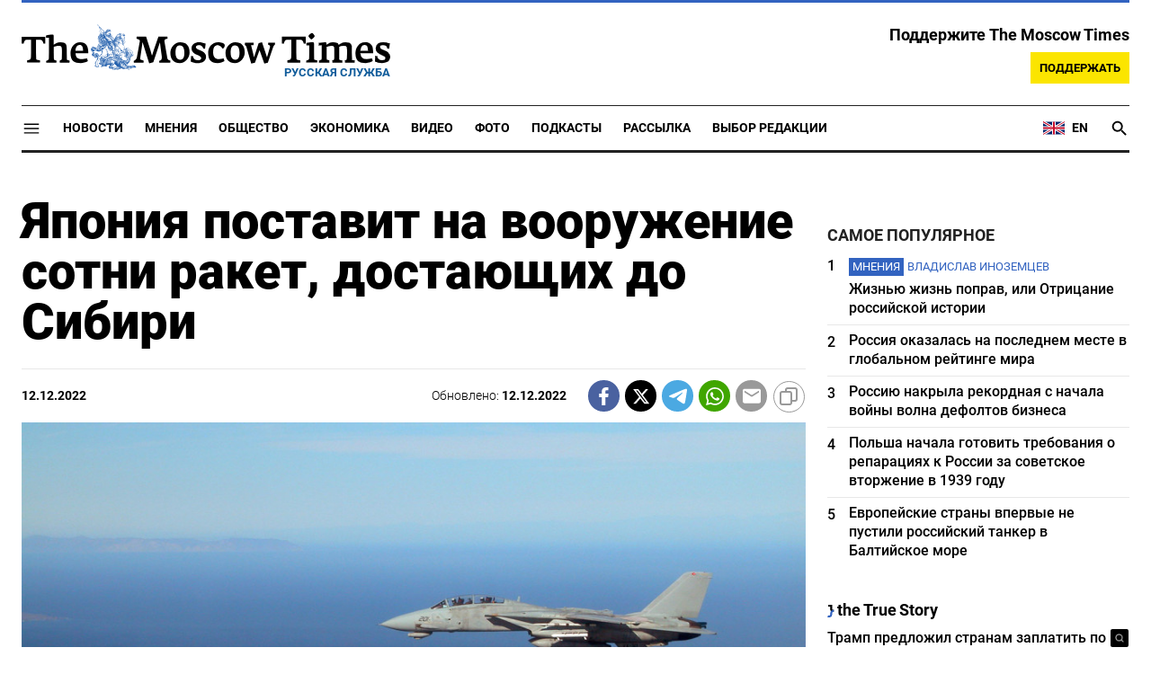

--- FILE ---
content_type: text/html; charset=UTF-8
request_url: https://ru.themoscowtimes.com/2022/12/12/yaponiya-postavit-na-vooruzhenie-sotni-raket-dostayuschih-do-sibiri-a28196
body_size: 15635
content:
<!DOCTYPE html>
<html lang="ru">
	<head>
		<meta name="googlebot" content="noarchive">
		<base href="https://ru.themoscowtimes.com/" />
		<meta charset="utf-8">
		<meta http-equiv="X-UA-Compatible" content="IE=edge,chrome=1">
		<meta name="viewport" content="width=device-width, initial-scale=1" />
		<meta name="theme-color" content="#5882b5">
		<link rel="shortcut icon" href="https://ru.themoscowtimes.com/img/icons/favicon.ico">
		<link rel="publisher" href="https://plus.google.com/114467228383524488842" />

		<link rel="apple-touch-icon-precomposed" sizes="152x152" href="https://ru.themoscowtimes.com/img/icons/apple-touch-icon-152x152.png">
		<link rel="apple-touch-icon-precomposed" sizes="144x144" href="https://ru.themoscowtimes.com/img/icons/apple-touch-icon-144x144.png">
		<link rel="apple-touch-icon-precomposed" sizes="120x120" href="https://ru.themoscowtimes.com/img/icons/apple-touch-icon-120x120.png">
		<link rel="apple-touch-icon-precomposed" sizes="114x114" href="https://ru.themoscowtimes.com/img/icons/apple-touch-icon-114x114.png">
		<link rel="apple-touch-icon-precomposed" sizes="76x76" href="https://ru.themoscowtimes.com/img/icons/apple-touch-icon-76x76.png">
		<link rel="apple-touch-icon-precomposed" sizes="72x72" href="https://ru.themoscowtimes.com/img/icons/apple-touch-icon-72x72.png">
		<link rel="apple-touch-icon-precomposed" href="https://ru.themoscowtimes.com/img/icons/apple-touch-icon-57x57.png">

		<meta property="og:site_name" content="Русская служба The Moscow Times" />
		<meta property="fb:admins" content="1190953093,691361317" />
		<meta property="fb:app_id" content="1446863628952411" />

		<meta name="twitter:site" content="@MoscowTimes_ru">
		<meta name="twitter:creator" content="@MoscowTimes_ru">
		<meta property="twitter:account_id" content="1240929224443265025">
		<meta name="twitter:card" content="summary_large_image">

		
<title>Япония поставит на вооружение сотни ракет, достающих до Сибири - Русская служба The Moscow Times</title>

	<link rel="canonical" href="https://ru.themoscowtimes.com/2022/12/12/yaponiya-postavit-na-vooruzhenie-sotni-raket-dostayuschih-do-sibiri-a28196">

	<meta name="keywords" content="Об этом пишет The Washington Post со ссылкой на американских и японских чиновников, называя действия Токио крупнейшим с окончания Второй мировой войны наращиванием вооружения.">
	<meta name="news_keywords" content="Токио закупает ракеты в рамках пересмотра стратегии национальной безопасности и обороны.">
	<meta name="description" content="Япония закупит до 500 ракет «Томагавк» производства США.">
	<meta name="thumbnail" content="https://ru.themoscowtimes.com/image/320/9a/Tomahawk_with_F-14.jpg">
	<meta name="author" content="Русская служба The Moscow Times">

<meta name="apple-itunes-app" content="app-id=6446844435, app-argument=https://ru.themoscowtimes.com/2022/12/12/yaponiya-postavit-na-vooruzhenie-sotni-raket-dostayuschih-do-sibiri-a28196">

	<meta property="og:url" content="https://ru.themoscowtimes.com/2022/12/12/yaponiya-postavit-na-vooruzhenie-sotni-raket-dostayuschih-do-sibiri-a28196">
	<meta property="og:title" content="Япония поставит на вооружение сотни ракет, достающих до Сибири - Русская служба The Moscow Times">
	<meta property="og:type" content="article">
	<meta property="og:description" content="">
	<meta property="og:image" content="https://ru.themoscowtimes.com/image/og/8b/28196__8b9845fa0b5ce34fb2de2050a0bb1353.jpg">
	<meta property="og:image:width" content="1200">
	<meta property="og:image:height" content="630">
	<meta property="article:author" content="Русская служба The Moscow Times">
	<meta property="article:content_tier" content="free">
	<meta property="article:modified_time" content="2026-01-18T11:28:02+03:00">
	<meta property="article:published_time" content="2022-12-12T15:06:00+03:00">
	<meta property="article:publisher" content="https://www.facebook.com/MoscowTimesRus">
	<meta property="article:section" content="news">
	<meta property="article:tag" content="">
	<meta property="twitter:title" content="Япония поставит на вооружение сотни ракет, достающих до Сибири">
	<meta property="twitter:description" content="">
	<meta property="twitter:image:src" content="https://ru.themoscowtimes.com/image/og/8b/28196__8b9845fa0b5ce34fb2de2050a0bb1353.jpg">


<script type="application/ld+json" data-json-ld-for-pagemetadata>
	{"@context":"http:\/\/schema.org\/","@type":"NewsArticle","dateCreated":"2022-12-12T14:03:35+03:00","datePublished":"2022-12-12T15:06:00+03:00","dateModified":"2026-01-18T11:28:02+03:00","name":"\u042f\u043f\u043e\u043d\u0438\u044f \u043f\u043e\u0441\u0442\u0430\u0432\u0438\u0442 \u043d\u0430 \u0432\u043e\u043e\u0440\u0443\u0436\u0435\u043d\u0438\u0435 \u0441\u043e\u0442\u043d\u0438 \u0440\u0430\u043a\u0435\u0442, \u0434\u043e\u0441\u0442\u0430\u044e\u0449\u0438\u0445 \u0434\u043e \u0421\u0438\u0431\u0438\u0440\u0438","headline":"\u042f\u043f\u043e\u043d\u0438\u044f \u043f\u043e\u0441\u0442\u0430\u0432\u0438\u0442 \u043d\u0430 \u0432\u043e\u043e\u0440\u0443\u0436\u0435\u043d\u0438\u0435 \u0441\u043e\u0442\u043d\u0438 \u0440\u0430\u043a\u0435\u0442, \u0434\u043e\u0441\u0442\u0430\u044e\u0449\u0438\u0445 \u0434\u043e \u0421\u0438\u0431\u0438\u0440\u0438","description":"\u042f\u043f\u043e\u043d\u0438\u044f \u0437\u0430\u043a\u0443\u043f\u0438\u0442 \u0434\u043e\u00a0500 \u0440\u0430\u043a\u0435\u0442 \u00ab\u0422\u043e\u043c\u0430\u0433\u0430\u0432\u043a\u00bb \u043f\u0440\u043e\u0438\u0437\u0432\u043e\u0434\u0441\u0442\u0432\u0430\u00a0\u0421\u0428\u0410.","keywords":"","articleSection":"news","isAccessibleForFree":true,"mainEntityOfPage":"https:\/\/ru.themoscowtimes.com\/2022\/12\/12\/yaponiya-postavit-na-vooruzhenie-sotni-raket-dostayuschih-do-sibiri-a28196","url":"https:\/\/ru.themoscowtimes.com\/2022\/12\/12\/yaponiya-postavit-na-vooruzhenie-sotni-raket-dostayuschih-do-sibiri-a28196","thumbnailUrl":"https:\/\/ru.themoscowtimes.com\/image\/320\/9a\/Tomahawk_with_F-14.jpg","image":{"@type":"ImageObject","url":"https:\/\/ru.themoscowtimes.com\/image\/og\/8b\/28196__8b9845fa0b5ce34fb2de2050a0bb1353.jpg","width":1200,"height":630},"publisher":{"@type":"Organization","name":"\u0420\u0443\u0441\u0441\u043a\u0430\u044f \u0441\u043b\u0443\u0436\u0431\u0430 The Moscow Times","logo":{"@type":"ImageObject","url":"https:\/\/ru.themoscowtimes.com\/img\/logo.png","width":50,"height":50}},"inLanguage":{"@type":"Language","name":"Russian","alternateName":"ru"},"author":{"@type":"Organization","name":"\u0420\u0443\u0441\u0441\u043a\u0430\u044f \u0441\u043b\u0443\u0436\u0431\u0430 The Moscow Times"}}</script> <script type="application/ld+json" data-json-ld-for-pagemetadata>
	{"@context":"http:\/\/schema.org\/","@type":"BreadcrumbList","itemListElement":[{"@type":"ListItem","position":1,"name":"\u0420\u0443\u0441\u0441\u043a\u0430\u044f \u0441\u043b\u0443\u0436\u0431\u0430 The Moscow Times","item":"https:\/\/ru.themoscowtimes.com\/"},{"@type":"ListItem","position":2,"name":"\u041d\u043e\u0432\u043e\u0441\u0442\u0438","item":"https:\/\/ru.themoscowtimes.com\/news"},{"@type":"ListItem","position":3,"name":"\u042f\u043f\u043e\u043d\u0438\u044f \u043f\u043e\u0441\u0442\u0430\u0432\u0438\u0442 \u043d\u0430 \u0432\u043e\u043e\u0440\u0443\u0436\u0435\u043d\u0438\u0435 \u0441\u043e\u0442\u043d\u0438 \u0440\u0430\u043a\u0435\u0442, \u0434\u043e\u0441\u0442\u0430\u044e\u0449\u0438\u0445 \u0434\u043e \u0421\u0438\u0431\u0438\u0440\u0438","item":"https:\/\/ru.themoscowtimes.com\/2022\/12\/12\/yaponiya-postavit-na-vooruzhenie-sotni-raket-dostayuschih-do-sibiri-a28196"}]}</script> 		
		<link rel="preload" href="https://ru.themoscowtimes.com/fonts/merriweather-light.woff2" as="font" type="font/woff2" crossorigin>
		<link rel="preload" href="https://ru.themoscowtimes.com/fonts/roboto-bold.woff2" as="font" type="font/woff2" crossorigin>
		<link rel="preload" href="https://ru.themoscowtimes.com/fonts/roboto-black.woff2" as="font" type="font/woff2" crossorigin>
		<!-- load stylesheets -->
		<link type="text/css" href="https://ru.themoscowtimes.com/css/main.css?v=43" rel="stylesheet" media="screen" />
		
				<link rel="dns-prefetch" href="//www.google-analytics.com" />
		<script type="application/ld+json">
		{
		"@context": "http://schema.org",
		"@type": "NewsMediaOrganization",
		"name": "Русская служба The Moscow Times",
		"email": "general@themoscowtimes.com",
		"telephone": "",
		"url": "https://ru.themoscowtimes.com",
		"logo": "https://ru.themoscowtimes.com/img/mt_logo.png"
		}
		</script>

				<!-- Google Tag Manager -->
<script>(function(w,d,s,l,i){w[l]=w[l]||[];w[l].push({'gtm.start':
new Date().getTime(),event:'gtm.js'});var f=d.getElementsByTagName(s)[0],
j=d.createElement(s),dl=l!='dataLayer'?'&l='+l:'';j.async=true;j.src=
'https://www.googletagmanager.com/gtm.js?id='+i+dl;f.parentNode.insertBefore(j,f);
})(window,document,'script','dataLayer','GTM-PC863H4');</script>
<!-- End Google Tag Manager -->

<script>
  window.dataLayer = window.dataLayer || [];
  function gtag(){window.dataLayer.push(arguments);}
  gtag('js', new Date());

  gtag('config', 'GTM-PC863H4', {
send_page_view: false,
		'linker': {
    	'domains': ['ru.themoscowtimes.com', 'moscowtimes.eu', 'moscowtimes.nl', 'moscowtimes.io', 'moscowtimes.news']
  	}
	});
</script>

<!-- Global site tag (gtag.js) - GA4 -->
<script async src="https://www.googletagmanager.com/gtag/js?id=G-26Z3QSNGWL"></script>
<script>
  window.dataLayer = window.dataLayer || [];
  function gtag(){dataLayer.push(arguments);}
  gtag('js', new Date());
  gtag('config', 'G-26Z3QSNGWL');
</script>

<!-- Yandex.Metrika counter -->
<script type="text/javascript" >
   (function(m,e,t,r,i,k,a){m[i]=m[i]||function(){(m[i].a=m[i].a||[]).push(arguments)};
   m[i].l=1*new Date();k=e.createElement(t),a=e.getElementsByTagName(t)[0],k.async=1,k.src=r,a.parentNode.insertBefore(k,a)})
   (window, document, "script", "https://mc.yandex.ru/metrika/tag.js", "ym");

   ym(87098606, "init", {
        clickmap:true,
        trackLinks:true,
        accurateTrackBounce:true
   });
</script>
<noscript><div><img src="https://mc.yandex.ru/watch/87098606" style="position:absolute; left:-9999px;" alt="" /></div></noscript>
<!-- /Yandex.Metrika counter -->

<meta name="yandex-verification" content="602d5a402efeba1e" />

<script async src="https://thetruestory.news/widget-top.iife.js"></script>

<!-- Start GPT Async Tag 
<script async src="https://securepubads.g.doubleclick.net/tag/js/gpt.js"></script>

<script>
  var gptadslots = [];
  var googletag = googletag || {
    cmd: [],
  };

  googletag.cmd.push(function() {
    // Banner at the top of the page
    gptadslots.push(
      googletag
      .defineSlot(
        "/21704504769/TMT/billboard_top", [
          [970, 90],
          [970, 250],
          [980, 120],
          [728, 90],
        ],
        "ad-top"
      )
      .defineSizeMapping(
        googletag
        .sizeMapping()
        .addSize([0, 0], [])
        .addSize([728, 0], [
          [728, 90]
        ])
        .addSize(
          [1024, 0], [
            [728, 90],
            [970, 90],
            [980, 120],
            [970, 250],
          ]
        )
        .build()
      )
      .addService(googletag.pubads())
    );

    // first sidebar banner on the homepage (dont show 300x600)
    gptadslots.push(
      googletag
      .defineSlot(
        "/21704504769/TMT/sidebar_home", [
          [300, 250],
          [336, 280],
        ],
        "ad-aside-home"
      )
      .defineSizeMapping(
        googletag
        .sizeMapping()
        .addSize(
          [320, 0], [
            [300, 250],
            [336, 280],
          ]
        )
        .addSize(
          [1024, 0], [
            [300, 250],
            [336, 280],
          ]
        )
        .build()
      )
      .addService(googletag.pubads())
    );

    // Mobile banner above Highligts
    gptadslots.push(
      googletag
      .defineSlot(
        "/21704504769/TMT/mobile_above_highlights_home", [
          [300, 250],
          [336, 280],
          [320, 100],
          [728, 90],
        ],
        "ad-above-highlights-home"
      )
      .defineSizeMapping(
        googletag
        .sizeMapping()
        .addSize([0, 0], [])
        .addSize(
          [320, 0], [
            [300, 250],
            [336, 280],
            [320, 100],
          ]
        )
        .addSize([728, 0], [
          [728, 90]
        ])
        .addSize([1024, 0], [])
        .build()
      )
      .addService(googletag.pubads())
    );

    // banner in the sidebars
    gptadslots.push(
      googletag
      .defineSlot(
        "/21704504769/TMT/sidebar_top", [
          [300, 250],
          [336, 280],
          [300, 600],
        ],
        "ad-aside"
      )
      .defineSizeMapping(
        googletag
        .sizeMapping()
        .addSize(
          [320, 0], [
            [300, 250],
            [336, 280],
          ]
        )
        .addSize(
          [1024, 0], [
            [300, 250],
            [336, 280],
            [300, 600],
          ]
        )
        .build()
      )
      .addService(googletag.pubads())
    );

    // sitewide banner at the bottom
    gptadslots.push(
      googletag
      .defineSlot(
        "/21704504769/TMT/billboard_bottom", [
          [300, 250],
          [336, 280],
          [320, 100],
          [728, 90],
          [970, 90],
          [980, 120],
          [970, 250],
        ],
        "ad-bottom"
      )
      .defineSizeMapping(
        googletag
        .sizeMapping()
        .addSize([0, 0], [])
        .addSize(
          [320, 0], [
            [300, 250],
            [336, 280],
            [320, 100],
          ]
        )
        .addSize([728, 0], [
          [728, 90]
        ])
        .addSize(
          [1024, 0], [
            [728, 90],
            [970, 90],
            [980, 120],
            [970, 250],
          ]
        )
        .build()
      )
      .addService(googletag.pubads())
    );

    // sitewide banner at the bottom used on homepage after meanwhile
    gptadslots.push(
      googletag
      .defineSlot(
        "/21704504769/TMT/billboard_bottom_2", [
          [300, 250],
          [336, 280],
          [320, 100],
          [728, 90],
          [970, 90],
          [980, 120],
          [970, 250],
        ],
        "ad-bottom-2"
      )
      .defineSizeMapping(
        googletag
        .sizeMapping()
        .addSize([0, 0], [])
        .addSize(
          [320, 0], [
            [300, 250],
            [336, 280],
            [320, 100],
          ]
        )
        .addSize([728, 0], [
          [728, 90]
        ])
        .addSize(
          [1024, 0], [
            [728, 90],
            [970, 90],
            [980, 120],
            [970, 250],
          ]
        )
        .build()
      )
      .addService(googletag.pubads())
    );

    // Videos at Bottom of Article
    //gptadslots.push(googletag.defineSlot('/21704504769/TMT/video-below-content', [[580, 400], 'fluid', [1024, 768]], 'video-below-content')
    //.defineSizeMapping(googletag.sizeMapping()
    //.addSize([0, 0], [])
    //.addSize([320, 0], [[300, 250], [336, 280], [320, 100]])
    //.addSize([728, 0], [[728, 90]])
    //.addSize([1024, 0], [[728, 90], [970, 90], [980, 120], [970, 250]])
    //.build())
    //.addService(googletag.pubads()));

    // Videos in Article
    gptadslots.push(
      googletag
      .defineSlot(
        "/21704504769/TMT/video-in-article-content", [
          [336, 280],
          [1, 1],
          [300, 250],
          [320, 50],
          [580, 400], "fluid"
        ],
        "video-in-article-content"
      )
      .defineSizeMapping(
        googletag
        .sizeMapping()
        .addSize([0, 0], [])
        .addSize(
          [320, 0], [
            [300, 250],
            [336, 280],
            [320, 100],
          ]
        )
        .addSize([728, 0], [
          [728, 90]
        ])
        .addSize(
          [1024, 0], [
            [728, 90],
            [970, 90],
            [980, 120],
            [970, 250],
          ]
        )
        .build()
      )
      .addService(googletag.pubads())
    );

    // Sticky Article Billboard Bottom
    gptadslots.push(
      googletag
      .defineSlot(
        "/21704504769/TMT/sticky_article_billboard_bottom", ["fluid", [970, 90],
          [970, 250],
          [980, 120],
          [728, 90],
          [1024, 768]
        ],
        "sticky-article-billboard-bottom"
      )
      .defineSizeMapping(
        googletag
        .sizeMapping()
        .addSize([0, 0], [])
        .addSize([728, 0], [
          [728, 90]
        ])
        .addSize(
          [1024, 0], [
            [728, 90],
            [970, 90],
            [980, 120],
            [970, 250],
          ]
        )
        .build()
      )
      .addService(googletag.pubads())
    );

    // googletag.pubads().enableSingleRequest();
    googletag.pubads().collapseEmptyDivs();
    googletag.pubads().setCentering(true);

    googletag.pubads().enableLazyLoad();
    // Register event handlers to observe lazy loading behavior
    googletag.pubads().addEventListener("slotRequested", function(event) {
      console.log(event.slot.getSlotElementId(), "fetched");
    });

    googletag.pubads().addEventListener("slotOnload", function(event) {
      console.log(event.slot.getSlotElementId(), "rendered");
    });

    googletag.enableServices();
  });
</script>

-->	</head>

	<body class="article-item" y-use="Main">
		<!-- Google Tag Manager (noscript) -->
<noscript><iframe src="https://www.googletagmanager.com/ns.html?id=GTM-PC863H4"
height="0" width="0" style="display:none;visibility:hidden"></iframe></noscript>
<!-- End Google Tag Manager (noscript) -->

<!-- Start GPT Async Tag -->
<script async='async' src='https://www.googletagservices.com/tag/js/gpt.js'></script>
		
	<div hidden>	
	<svg>
		<defs>
			<symbol id="icon-social-facebook" viewBox="0 0 24 24">
				<path d="M 17.629961,8.4000485 H 13.399974 V 6.0000562 c 0,-1.2383961 0.100799,-2.0183936 1.875594,-2.0183936 h 2.241593 V 0.1656745 C 16.426364,0.0528748 15.329568,-0.002325 14.231571,7.500026e-5 10.975981,7.500026e-5 8.599989,1.9884688 8.599989,5.6388574 V 8.4000485 H 5 v 4.7999855 l 3.599989,-0.0012 V 24 h 4.799985 V 13.196434 l 3.679188,-0.0012 z"/>
			</symbol>
			<symbol id="icon-social-twitter" viewBox="0 0 24 24">
				<path d="M18.244 2.25h3.308l-7.227 8.26 8.502 11.24H16.17l-5.214-6.817L4.99 21.75H1.68l7.73-8.835L1.254 2.25H8.08l4.713 6.231zm-1.161 17.52h1.833L7.084 4.126H5.117z" />
			</symbol>
			<symbol id="icon-social-telegram" viewBox="0 0 24 24">
				<path d="M 1.6172212,10.588618 C 9.00256,7.3396099 18.559781,3.3783929 19.879012,2.8301342 c 3.460555,-1.4349934 4.522403,-1.1599824 3.992949,2.0179227 -0.380198,2.28412 -1.477303,9.8463361 -2.351697,14.5532551 -0.518878,2.791245 -1.682974,3.122081 -3.513443,1.914501 -0.88027,-0.581168 -5.323344,-3.519319 -6.287645,-4.209197 -0.88027,-0.628765 -2.094316,-1.385046 -0.571765,-2.874689 0.541795,-0.530629 4.093434,-3.921845 6.860585,-6.5614811 0.362569,-0.346701 -0.09284,-0.916116 -0.511238,-0.638166 C 13.767067,9.5056159 8.59592,12.938553 7.937774,13.38574 6.943504,14.060927 5.9886038,14.370608 4.2744859,13.878174 2.9793485,13.506204 1.7141802,13.062543 1.2217459,12.893305 -0.67453745,12.24221 -0.22441245,11.398961 1.6172212,10.588618 Z" />
			</symbol>
			<symbol id="icon-social-whatsapp" viewBox="0 0 24 24">
				<path d="M17.472 14.382c-.297-.149-1.758-.867-2.03-.967-.273-.099-.471-.148-.67.15-.197.297-.767.966-.94 1.164-.173.199-.347.223-.644.075-.297-.15-1.255-.463-2.39-1.475-.883-.788-1.48-1.761-1.653-2.059-.173-.297-.018-.458.13-.606.134-.133.298-.347.446-.52.149-.174.198-.298.298-.497.099-.198.05-.371-.025-.52-.075-.149-.669-1.612-.916-2.207-.242-.579-.487-.5-.669-.51-.173-.008-.371-.01-.57-.01-.198 0-.52.074-.792.372-.272.297-1.04 1.016-1.04 2.479 0 1.462 1.065 2.875 1.213 3.074.149.198 2.096 3.2 5.077 4.487.709.306 1.262.489 1.694.625.712.227 1.36.195 1.871.118.571-.085 1.758-.719 2.006-1.413.248-.694.248-1.289.173-1.413-.074-.124-.272-.198-.57-.347m-5.421 7.403h-.004a9.87 9.87 0 01-5.031-1.378l-.361-.214-3.741.982.998-3.648-.235-.374a9.86 9.86 0 01-1.51-5.26c.001-5.45 4.436-9.884 9.888-9.884 2.64 0 5.122 1.03 6.988 2.898a9.825 9.825 0 012.893 6.994c-.003 5.45-4.437 9.884-9.885 9.884m8.413-18.297A11.815 11.815 0 0012.05 0C5.495 0 .16 5.335.157 11.892c0 2.096.547 4.142 1.588 5.945L.057 24l6.305-1.654a11.882 11.882 0 005.683 1.448h.005c6.554 0 11.89-5.335 11.893-11.893a11.821 11.821 0 00-3.48-8.413Z" />
			</symbol>
			<symbol id="icon-social-mail" viewBox="0 0 24 24">
				<path d="M 21.6,2 H 2.4 C 1.08,2 0.012,3.08 0.012,4.4 L 0,18.8 c 0,1.32 1.08,2.4 2.4,2.4 h 19.2 c 1.32,0 2.4,-1.08 2.4,-2.4 V 4.4 C 24,3.08 22.92,2 21.6,2 Z m 0,4.8 -9.6,6 -9.6,-6 V 4.4 l 9.6,6 9.6,-6 z"/>
			</symbol>
			<symbol id="icon-social-rss" viewBox="0 0 24 24">
				<path d="M 2.0000001,2 V 5.6376953 C 11.03599,5.6376953 18.362305,12.96401 18.362305,22 H 22 C 22,10.958869 13.041131,2 2.0000001,2 Z m 0,7.2753906 v 3.6376954 c 5.0128532,0 9.0869139,4.074061 9.0869139,9.086914 h 3.637695 c 0,-7.030848 -5.6937607,-12.7246094 -12.7246089,-12.7246094 z M 4.7701824,16.396159 A 2.8020567,2.8020567 0 0 0 2.0000001,19.197266 2.8020567,2.8020567 0 0 0 4.8027344,22 2.8020567,2.8020567 0 0 0 7.6038412,19.197266 2.8020567,2.8020567 0 0 0 4.8027344,16.396159 a 2.8020567,2.8020567 0 0 0 -0.032552,0 z" />
			</symbol>
			<symbol id="icon-social-instagram" viewBox="0 0 24 24">
				<path d="M 6.9980469,0 C 3.1390469,0 0,3.1419531 0,7.001953 v 10 C 0,20.860953 3.1419531,24 7.001953,24 h 10 C 20.860953,24 24,20.858047 24,16.998047 V 6.9980469 C 24,3.1390469 20.858047,0 16.998047,0 Z M 19,4 c 0.552,0 1,0.448 1,1 0,0.552 -0.448,1 -1,1 -0.552,0 -1,-0.448 -1,-1 0,-0.552 0.448,-1 1,-1 z m -7,2 c 3.309,0 6,2.691 6,6 0,3.309 -2.691,6 -6,6 C 8.691,18 6,15.309 6,12 6,8.691 8.691,6 12,6 Z m 0,2 a 4,4 0 0 0 -4,4 4,4 0 0 0 4,4 4,4 0 0 0 4,-4 4,4 0 0 0 -4,-4 z" />
			</symbol>
			<symbol id="icon-social-youtube" viewBox="0 0 24 24">
				<path d="M 23.329575,6.0624689 C 23.107719,4.8379162 22.050646,3.9461464 20.823918,3.6677402 18.988177,3.2784063 15.59075,3 11.914918,3 8.24126,3 4.7894579,3.2784063 2.9515412,3.6677402 1.7269891,3.9461464 0.66774015,4.7813652 0.44588488,6.0624689 0.22185526,7.4545 0,9.4033439 0,11.909 c 0,2.505656 0.22185526,4.454501 0.50026152,5.846531 0.22402961,1.224553 1.28110368,2.116323 2.50565638,2.394729 1.9488437,0.389334 5.2897187,0.66774 8.9655511,0.66774 3.675833,0 7.016708,-0.278406 8.965552,-0.66774 1.224552,-0.278406 2.281626,-1.113625 2.505656,-2.394729 C 23.664532,16.363501 23.942938,14.358105 23.99949,11.909 23.886387,9.4033439 23.607981,7.4545 23.329575,6.0624689 Z M 8.9090002,15.806688 V 8.0113126 L 15.701678,11.909 Z" />
			</symbol>
			<symbol id="icon-video" viewBox="0 0 24 24">
				<path d="M8 5v14l11-7z" />
			</symbol>
			<symbol id="icon-podcast" viewBox="0 0 24 24">
				<path d="m 11.992,15.157895 c 2.096816,0 3.776796,-1.692632 3.776796,-3.789474 l 0.01263,-7.5789473 C 15.781428,1.6926316 14.088816,0 11.992,0 9.8951825,0 8.2025717,1.6926316 8.2025717,3.7894737 v 7.5789473 c 0,2.096842 1.6926108,3.789474 3.7894283,3.789474 z m 6.694657,-3.789474 c 0,3.789474 -3.208383,6.442105 -6.694657,6.442105 -3.4862749,0 -6.6946572,-2.652631 -6.6946572,-6.442105 H 3.15 c 0,4.307368 3.4357485,7.869474 7.578857,8.488421 V 24 h 2.526285 V 19.856842 C 17.398251,19.250526 20.834,15.688421 20.834,11.368421 Z" />
			</symbol>
			<symbol id="icon-gallery" viewBox="0 0 24 24">
				<circle r="3.8400002" cy="13.2" cx="12" />	
				<path d="M 8.4,1.2 6.204,3.6 H 2.4 C 1.08,3.6 0,4.68 0,6 v 14.4 c 0,1.32 1.08,2.4 2.4,2.4 h 19.2 c 1.32,0 2.4,-1.08 2.4,-2.4 V 6 C 24,4.68 22.92,3.6 21.6,3.6 H 17.796 L 15.6,1.2 Z m 3.6,18 c -3.312,0 -6,-2.688 -6,-6 0,-3.312 2.688,-6 6,-6 3.312,0 6,2.688 6,6 0,3.312 -2.688,6 -6,6 z" />
			</symbol>
		</defs>
	</svg>
</div>	   
	<div class="container">
		<div class="site-header py-3 hidden-xs">
	<a href="https://ru.themoscowtimes.com/" class="site-header__logo" title="Русская служба The Moscow Times">
		<img src="https://ru.themoscowtimes.com/img/mt_logo.gif" decoding="async" width="410" height="51" alt="Русская служба The Moscow Times" />
		<span class="site-header__text">Русская Служба</span>
	</a>
		<div class="contribute-teaser hidden-xs">
		<div class="contribute-teaser__cta mb-1">
			Поддержите The Moscow Times		</div>
		<a class="contribute-teaser__button" href="https://ru.themoscowtimes.com/contribute?utm_source=contribute&utm_medium=internal-header" class="contribute-teaser__cta">
			Поддержать		</a>
	</div>
</div>	</div>
	<div class="container">
		<div class="navigation" y-use="Navigation">
	
	<div class="nav-expanded" style="display: none;" y-name="expanded">
  <div class="nav-overlay"></div>
  <div class="nav-container" y-name="container">
    <div class="container">
      <div class="nav-container__inner">
        <div class="nav-expanded__header">
          <div class="nav-expanded__close" y-name="close">&times;</div>
        </div>
        <nav class="">
          <ul class="depth-0" >

<li class="has-child" >
<a href="#" >Разделы</a>
<ul class="depth-1" >

<li class="" >
<a href="/news" >Новости</a>
</li>

<li class="" >
<a href="/economy" >Экономика</a>
</li>

<li class="" >
<a href="/opinion" >Мнения</a>
</li>

<li class="" >
<a href="/society" >Общество</a>
</li>

<li class="" >
<a href="/ecology" >Экология</a>
</li>

<li class="" >
<a href="/videos" >Видео</a>
</li>

<li class="" >
<a href="/galleries" >Фото</a>
</li>

<li class="" >
<a href="/podcasts" >Подкасты</a>
</li>

<li class="" >
<a href="/newsletters" >Рассылка</a>
</li>

<li class="" >
<a href="/lectures" >TMT Lecture Series</a>
</li>

<li class="" >
<a href="/feature" >Выбор редакции</a>
</li>

<li class="" >
<a href="/vtimes" >VTimes</a>
</li>

</ul>

</li>

<li class="" >
<a href="#" ></a>
</li>

</ul>
        </nav>
      </div>
    </div>
  </div>
</div>	
	<nav class="nav-top">
		<div class="menu-trigger" y-name="open">
			<svg class="icon icon--lg" viewBox="0 0 48 48" height="22" width="22">
				<path d="M6 36v-3h36v3Zm0-10.5v-3h36v3ZM6 15v-3h36v3Z"></path>
			</svg>			
		</div>
		<div class="nav-top__logo--xs hidden-sm-up">
			<a href="https://ru.themoscowtimes.com/" class="site-header__logo" title="Русская служба The Moscow Times">
				<img src="https://ru.themoscowtimes.com/img/mt_logo.gif" width="177" height="22" alt="Русская служба The Moscow Times" />
				<span class="site-header__text">Русская Служба</span>
			</a>
		</div>
		
		<ul class="nav-top__list" >

<li class="" >
<a href="/news" >Новости</a>
</li>

<li class="" >
<a href="/opinion" >Мнения</a>
</li>

<li class="" >
<a href="/society" >Общество</a>
</li>

<li class="" >
<a href="/economy" >Экономика</a>
</li>

<li class="" >
<a href="/videos" >Видео</a>
</li>

<li class="" >
<a href="/galleries" >Фото</a>
</li>

<li class="" >
<a href="/podcasts" >Подкасты</a>
</li>

<li class="" >
<a href="/newsletters" >Рассылка</a>
</li>

<li class="" >
<a href="/feature" >Выбор редакции</a>
</li>

</ul>
		
		<div class="nav-top__extra">
			<a class="nav-top__lang-toggle" href="https://themoscowtimes.com" id="analytics-lang-toggle">
				<svg width="26" height="18" viewBox="0 0 26 18" fill="none" xmlns="http://www.w3.org/2000/svg">
					<path d="M1 2V16H25V2H1Z" fill="#012169" />
					<path d="M1 2L25 16L1 2ZM25 2L1 16L25 2Z" fill="black" />
					<path d="M25 2L1 16M1 2L25 16L1 2Z" stroke="white" stroke-width="3" />
					<path d="M1 2L25 16L1 2ZM25 2L1 16L25 2Z" fill="black" />
					<path d="M25 2L1 16M1 2L25 16L1 2Z" stroke="#C8102E" />
					<path d="M13 2V16V2ZM1 9H25H1Z" fill="black" />
					<path d="M1 9H25M13 2V16V2Z" stroke="white" stroke-width="4" />
					<path d="M13 2V16V2ZM1 9H25H1Z" fill="black" />
					<path d="M1 9H25M13 2V16V2Z" stroke="#C8102E" stroke-width="2" />
				</svg>
				<span>EN</span>
			</a>

			<a href="https://ru.themoscowtimes.com/search" class="nav-top__search" title="Search">
				<svg y-name="search" viewBox="0 0 24 24" height="22" width="22" class="nav-top__search-trigger icon icon--lg">
					<path d="M15.5 14h-.79l-.28-.27C15.41 12.59 16 11.11 16 9.5 16 5.91 13.09 3 9.5 3S3 5.91 3 9.5 5.91 16 9.5 16c1.61 0 3.09-.59 4.23-1.57l.27.28v.79l5 4.99L20.49 19l-4.99-5zm-6 0C7.01 14 5 11.99 5 9.5S7.01 5 9.5 5 14 7.01 14 9.5 11.99 14 9.5 14z"/>
				</svg>
			</a>
		</div>
	</nav>
	
	<div class="nav-top sticky-nav">
		<div y-use="ProgressBar" class="timeline"></div>
	</div>
</div>	</div>
	<div class="container">
		 	<div class="contribute-teaser-mobile hidden-sm-up">
		<div class="contribute-teaser-mobile__cta">
			<span>Поддержите The Moscow Times</span>
		</div>
		<div class="contribute-teaser-mobile__container">
			<a class="contribute-teaser-mobile__container__button" href="https://ru.themoscowtimes.com/contribute?utm_source=contribute&utm_medium=internal-header-mobile" class="contribute-teaser__cta">
				Поддержать			</a>
		</div>
	</div>
 	</div>
	<div class="contribute-modal" y-use="contribute.Modal">
	<div class="contribute-modal__wrapper">
		<h2>Подписывайтесь на The Moscow Times в Telegram — @moscowtimes_ru</h2>
				<a y-name="contribute-btn" class="button" href="https://t.me/moscowtimes_ru?utm_source=website&utm_medium=modal">Подписаться</a>
				<span y-name="close" class="contribute-modal__close"></span>	</div>
</div>
<article id="28196">

	<!--[[[article:28196]]]-->
	<div class="gtm-section gtm-type" data-section="news"
		data-type="default">
		<!-- Google Tag Manager places Streamads based on these classes -->
	</div>

	
		<div class="container article-container" id="article-id-28196">
			<div class="row-flex gutter-2">
				<div class="col">
					<article class="article article--news">

						
						<header class="article__header ">
							
							
							
							<h1>Япония поставит на вооружение сотни ракет, достающих до Сибири</h1>
							<h2></h2>
						</header>
												<div class="article__byline ">
							<div class="row-flex">
								<div class="col">
									<div class="article__byline__details">
																															
										<div class="byline__details__column">
											
											<div class="article__timestamp">
												<div>
													<time 
														class="article__datetime timeago" 
														datetime="2022-12-12T15:06:00+03:00"
														y-use="Timeago"
													>
														12.12.2022													</time>
												</div>
																									<div>
														<span>Обновлено: </span>
														<time 
															class="article__datetime timeago"
															datetime="2022-12-12T16:24:43+03:00" 
															y-use="Timeago"
														>
															12.12.2022														</time>
													</div>
																							</div>
										</div>
									</div>
								</div>
								<div class="col-auto">
									<div class="article__byline__social">
										<div class="social">
	<a 
		href="https://www.facebook.com/sharer/sharer.php?u=https://ru.themoscowtimes.com/2022/12/12/yaponiya-postavit-na-vooruzhenie-sotni-raket-dostayuschih-do-sibiri-a28196"  
		class="social__icon social__icon--facebook" 
		target="_blank" 
		title="Поделиться на Facebook"
	>
		<svg class="social__icon__svg" width="20px" height="20px">
			<use href="#icon-social-facebook"></use>
		</svg>
	</a>
	<a 
		href="https://twitter.com/intent/tweet/?url=https://ru.themoscowtimes.com/2022/12/12/yaponiya-postavit-na-vooruzhenie-sotni-raket-dostayuschih-do-sibiri-a28196&text=Япония поставит на вооружение сотни ракет, достающих до Сибири"
		class="social__icon social__icon--twitter" 
		target="_blank"
		title="Поделиться на Twitter"
	>
		<svg class="social__icon__svg" width="20px" height="20px">
			<use href="#icon-social-twitter"></use>
		</svg>
	</a>
	<a 
		href="https://telegram.me/share/url?url=https://ru.themoscowtimes.com/2022/12/12/yaponiya-postavit-na-vooruzhenie-sotni-raket-dostayuschih-do-sibiri-a28196" 
		class="social__icon social__icon--telegram"
		target="_blank" 
		title="Поделиться на Telegram"
	>
		<svg class="social__icon__svg" width="20px" height="20px">
			<use href="#icon-social-telegram"></use>
		</svg>
	</a>
	<a 
		href="https://wa.me/?text=https://ru.themoscowtimes.com/2022/12/12/yaponiya-postavit-na-vooruzhenie-sotni-raket-dostayuschih-do-sibiri-a28196" 
		class="social__icon social__icon--whatsapp"
		target="_blank"
		title="Поделиться на WhatsApp"
		>
		<svg class="social__icon__svg" width="20px" height="20px">
			<use href="#icon-social-whatsapp"></use>
		</svg>
	</a>
	<a href="/cdn-cgi/l/email-protection#[base64]" class="social__icon social__icon--mail" target="_blank" title="Поделиться электронной почтой">
		<svg class="social__icon__svg" width="20px" height="20px">
			<use href="#icon-social-mail"></use>
		</svg>
	</a>
  <div class="byline__share" y-use="Copy2Clipboard">
  <a href="#" y-name="copy" title="Скопировать ссылку">
    <svg width="37" height="37" fill="none" xmlns="http://www.w3.org/2000/svg">
      <circle cx="18.5" cy="18.5" r="17" stroke="#999" stroke-opacity="1" />
      <rect x="15" y="23" width="14" height="12" rx="2" transform="rotate(-90 15 23)" fill="#fff" stroke="#999999"
        stroke-width="2" />
      <rect x="9" y="27" width="14" height="12" rx="2" transform="rotate(-90 9 27)" fill="#fff" stroke="#999999"
        stroke-width="2" />
    </svg>
  </a>
  <span class="social__label">
    <span class="byline__share__text" y-name="to_copy"></span>
    <span class="byline__share__notice" y-name="copied"><i>Скопировано!</i></span>
  </span>
</div></div>									</div>
								</div>
							</div>
						</div>
						
						
						
															<figure class="article__featured-image featured-image">	
										<img 
		src="https://ru.themoscowtimes.com/image/article_320/9a/Tomahawk_with_F-14.jpg" 
		srcset="https://ru.themoscowtimes.com/image/article_1360/9a/Tomahawk_with_F-14.jpg 1360w,https://ru.themoscowtimes.com/image/article_960/9a/Tomahawk_with_F-14.jpg 960w,https://ru.themoscowtimes.com/image/article_640/9a/Tomahawk_with_F-14.jpg 640w,https://ru.themoscowtimes.com/image/article_320/9a/Tomahawk_with_F-14.jpg 320w,https://ru.themoscowtimes.com/image/article_160/9a/Tomahawk_with_F-14.jpg 160w"
		sizes="(min-width: 1400px) 992px,
		(min-width: 992px) calc(100vw - 336px - 48px),
		calc(100vw - 24px)" 
		alt="" 
		loading="eager" 
		decoding="async" 
					style="width:100%;"
							fetchPriority ="high"
			>
									
																			<figcaption class="">
											<span class="article__featured-image__caption featured-image__caption">
																							</span>
											<span class="article__featured-image__credits featured-image__credits">
												U.S. Navy											</span>
										</figcaption>
										
								</figure>
													

						<div class="article__content-container">
							<div class="article__content" y-name="article-content">
																											<div class="article__block article__block--html article__block--column ">
																						<p>Япония закупит до&nbsp;500 ракет &laquo;Томагавк&raquo; производства&nbsp;США. Об&nbsp;этом <a href="https://www.washingtonpost.com/world/2022/12/12/japan-tomahawk-missiles-ukraine-war/" target="_blank" title="пишет" rel="noopener">пишет</a> The Washington Post со&nbsp;ссылкой на&nbsp;американских и&nbsp;японских чиновников, называя действия Токио крупнейшим с&nbsp;окончания Второй мировой войны наращиванием вооружения.</p>
<p>Токио закупает ракеты в&nbsp;рамках пересмотра стратегии национальной безопасности и&nbsp;обороны. Одновременно правительство страны значительно увеличивает оборонный бюджет&nbsp;&mdash; до&nbsp;2% ВВП, что в&nbsp;течение пяти&nbsp;лет сделает его третьим в&nbsp;мире в&nbsp;абсолютных цифрах. Долгое время в&nbsp;стране считали эту цель&nbsp;нереалистичной.</p>
<p>Покупкая сотни &laquo;Томагавков&raquo;, Япония сигнализирует Китаю и&nbsp;Северной Корее, что серьезно относится к&nbsp;военной угрозе, в&nbsp;частности, к&nbsp;перспективе китайского вторжения на&nbsp;Тайвань. Радиус действия &laquo;томагавков&raquo; позволяет им&nbsp;достичь территории материкового Китая или Северной Кореи, если эти страны решат не&nbsp;ограничиваться угрозами в&nbsp;адрес Японии.</p>
<p>Японские элиты и&nbsp;общество еще больше укрепились в&nbsp;решении вооружаться после начала войны в&nbsp;Украине. &laquo;Томагавки&raquo;, обладающие&nbsp;дальностью полета до&nbsp;1600&nbsp;км, могут достигнуть Дальнего Востока России, а&nbsp;установленные на&nbsp;севере страны ракеты смогут долететь до&nbsp;Восточной Сибири.&nbsp;</p>
<p>&laquo;Томагавки&raquo; не&nbsp;станут окончательным решением для Японии. В&nbsp;течение 10 лет Токио получит собственные крылатые ракеты &laquo;Тип 12&raquo;.</p>
<p>Администрация Байдена поддерживает перевооружение Японии.&laquo;Соединенные Штаты не&nbsp;просто предпринимают односторонние шаги, но&nbsp;стремятся расширить возможности союзников и&nbsp;партнеров способами, которые имеют большое значение и&nbsp;увеличивают наши возможности в&nbsp;регионе&raquo;,&nbsp;&mdash; отметил американский чиновник в&nbsp;беседе с&nbsp;The Washington Post. До&nbsp;этого США продавали &laquo;Томагавки&raquo; только Великобритании.&nbsp;</p>																					</div>
																								</div>

							
							<div class="article__bottom"></div>
														<div class="hidden-md-up">
															</div>
														<div class="social social--buttons">
<a href="https://t.me/+i48NMmPpsN8yMmY6" class="button button--color-3 button--telegram">Подписаться на Телеграм</a>
<a href="https://moscowtimes.page.link/app" class="button button--color-5 button--telegram button--app">Скачать приложение</a>
</div>						</div>
					</article>
				</div>

				<div class="col-auto hidden-sm-down">
					<aside class="sidebar" style="">
												<section class="sidebar__section">
							   						</section>
						<div class="sidebar__sticky">
							<section class="sidebar__section">
								<div class="sidebar__section__header">
									<p class="header--style-3">Самое Популярное</p>
								</div>
								<ul class="ranked-articles">
						<li
			class="ranked-articles__item"
			data-id="most-read-article"
			data-title="Жизнью жизнь поправ, или Отрицание российской истории"
			data-url="https://ru.themoscowtimes.com/2026/01/14/zhiznyu-zhizn-poprav-ili-otritsanie-rossiiskoi-istorii-a184425"
		>
			
<div class="article-excerpt-ranked ranked-articles__article-excerpt-ranked">
	<a href="https://ru.themoscowtimes.com/2026/01/14/zhiznyu-zhizn-poprav-ili-otritsanie-rossiiskoi-istorii-a184425" title="Жизнью жизнь поправ, или Отрицание российской истории">
		<div class="article-excerpt-ranked__rank">
			1		</div>
		<div class="article-excerpt-ranked__item">
							<p class="label article-excerpt-ranked__label label--opinion article-excerpt-ranked__label--opinion">
  Мнения</p>
										<span class="article-excerpt-ranked__author">
					Владислав Иноземцев				</span>
						<p class="article-excerpt-ranked__headline">
				Жизнью жизнь поправ, или Отрицание российской истории			</p>
		</div>
	</a>
</div>		</li>
					<li
			class="ranked-articles__item"
			data-id="most-read-article"
			data-title="Россия оказалась на последнем месте в глобальном рейтинге мира"
			data-url="https://ru.themoscowtimes.com/2026/01/15/rossiya-okazalas-na-poslednem-meste-v-globalnom-reitinge-mira-a184643"
		>
			 
<div class="article-excerpt-ranked ranked-articles__article-excerpt-ranked">
	<a href="https://ru.themoscowtimes.com/2026/01/15/rossiya-okazalas-na-poslednem-meste-v-globalnom-reitinge-mira-a184643" title="Россия оказалась на последнем месте в глобальном рейтинге мира">
		<div class="article-excerpt-ranked__rank">
			2		</div>
		<div class="article-excerpt-ranked__item">
							  									<p class="article-excerpt-ranked__headline">
				Россия оказалась на последнем месте в глобальном рейтинге мира			</p>
		</div>
	</a>
</div> 		</li>
					<li
			class="ranked-articles__item"
			data-id="most-read-article"
			data-title="Россию накрыла рекордная с начала войны волна дефолтов бизнеса"
			data-url="https://ru.themoscowtimes.com/2026/01/14/rossiyu-nakrila-rekordnaya-s-nachala-voini-volna-defoltov-biznesa-a184506"
		>
			 
<div class="article-excerpt-ranked ranked-articles__article-excerpt-ranked">
	<a href="https://ru.themoscowtimes.com/2026/01/14/rossiyu-nakrila-rekordnaya-s-nachala-voini-volna-defoltov-biznesa-a184506" title="Россию накрыла рекордная с начала войны волна дефолтов бизнеса">
		<div class="article-excerpt-ranked__rank">
			3		</div>
		<div class="article-excerpt-ranked__item">
							  									<p class="article-excerpt-ranked__headline">
				Россию накрыла рекордная с начала войны волна дефолтов бизнеса			</p>
		</div>
	</a>
</div> 		</li>
					<li
			class="ranked-articles__item"
			data-id="most-read-article"
			data-title="Польша начала готовить требования о репарациях к России за советское вторжение в 1939 году"
			data-url="https://ru.themoscowtimes.com/2026/01/15/polsha-nachala-gotovit-trebovaniya-o-reparatsiyah-k-rossii-za-sovetskoe-vtorzhenie-v-1939-godu-a184616"
		>
			 
<div class="article-excerpt-ranked ranked-articles__article-excerpt-ranked">
	<a href="https://ru.themoscowtimes.com/2026/01/15/polsha-nachala-gotovit-trebovaniya-o-reparatsiyah-k-rossii-za-sovetskoe-vtorzhenie-v-1939-godu-a184616" title="Польша начала готовить требования о репарациях к России за советское вторжение в 1939 году">
		<div class="article-excerpt-ranked__rank">
			4		</div>
		<div class="article-excerpt-ranked__item">
							  									<p class="article-excerpt-ranked__headline">
				Польша начала готовить требования о репарациях к России за советское вторжение в 1939 году			</p>
		</div>
	</a>
</div> 		</li>
					<li
			class="ranked-articles__item"
			data-id="most-read-article"
			data-title="Европейские страны впервые не пустили российский танкер в Балтийское море"
			data-url="https://ru.themoscowtimes.com/2026/01/16/evropeiskie-strani-vpervie-ne-pustili-rossiiskii-tanker-v-baltiiskoe-more-a184716"
		>
			 
<div class="article-excerpt-ranked ranked-articles__article-excerpt-ranked">
	<a href="https://ru.themoscowtimes.com/2026/01/16/evropeiskie-strani-vpervie-ne-pustili-rossiiskii-tanker-v-baltiiskoe-more-a184716" title="Европейские страны впервые не пустили российский танкер в Балтийское море">
		<div class="article-excerpt-ranked__rank">
			5		</div>
		<div class="article-excerpt-ranked__item">
							  									<p class="article-excerpt-ranked__headline">
				Европейские страны впервые не пустили российский танкер в Балтийское море			</p>
		</div>
	</a>
</div> 		</li>
	</ul>							</section>
							<section class="sidebar__section">
								<thetruestory-widget-top slug="moscowtimes"></thetruestory-widget-top>
							</section>
						</div>
					</aside>
				</div>
			</div>
		</div>
	

	   	   
	<div y-use="article.IsIntersecting" y-name="intersection">
		<div
			class="article-container"
			data-page-id="28196"
			data-next-id="28202"
			data-article-url="https://ru.themoscowtimes.com/2022/12/12/yaponiya-postavit-na-vooruzhenie-sotni-raket-dostayuschih-do-sibiri-a28196"
			data-article-title="Япония поставит на вооружение сотни ракет, достающих до Сибири"
		></div>
	</div>

	<div class="container read-more-cluster">
		<section class="cluster">
			<div class="cluster__header">
				<h2 class="cluster__label header--style-3">
											читать еще									</h2>
			</div>
			<div class="row-flex">
									<div class="col-3 col-6-sm">
						
<div class="article-excerpt-default article-excerpt-default--news " y-name="analytics" data-url="https://ru.themoscowtimes.com/2026/01/18/vespredupredili-obugroze-podriva-otnoshenii-sssha-izza-tarifov-trampa-dlya-protivnikov-anneksii-grenlandii-a184771" data-title="В ЕС предупредили об угрозе подрыва отношений с США из‑за тарифов Трампа для противников аннексии Гренландии">
	<a href="https://ru.themoscowtimes.com/2026/01/18/vespredupredili-obugroze-podriva-otnoshenii-sssha-izza-tarifov-trampa-dlya-protivnikov-anneksii-grenlandii-a184771" class="article-excerpt-default__link" title="В ЕС предупредили об угрозе подрыва отношений с США из‑за тарифов Трампа для противников аннексии Гренландии">
					<div class=" article-excerpt-default__image-wrapper">
				<figure>
					

	
	 	<img 
		src="https://ru.themoscowtimes.com/image/article_160/bf/2026-01-14200948-2.png" 
		srcset="https://ru.themoscowtimes.com/image/article_1360/bf/2026-01-14200948-2.png 1360w,https://ru.themoscowtimes.com/image/article_960/bf/2026-01-14200948-2.png 960w,https://ru.themoscowtimes.com/image/article_640/bf/2026-01-14200948-2.png 640w,https://ru.themoscowtimes.com/image/article_320/bf/2026-01-14200948-2.png 320w,https://ru.themoscowtimes.com/image/article_160/bf/2026-01-14200948-2.png 160w"
		sizes="(min-width: 1200x) 428px,
		(min-width: 992x) 50vw,
		(min-width: 768px) 30vw,
		30vw" 
		alt="В ЕС предупредили об угрозе подрыва отношений с США из‑за тарифов Трампа для противников аннексии Гренландии" 
		loading="lazy" 
		decoding="async" 
					style="width:100%;"
					>
 
																			</figure>
			</div>
		
		<div class="article-excerpt-default__content">
													
			<p class="article-excerpt-default__headline">
								В ЕС предупредили об угрозе подрыва отношений с США из‑за тарифов Трампа для противников аннексии Гренландии			</p>

			
							<div class="article-excerpt-default__teaser">
									</div>
					</div>
	</a>
</div>					</div>
									<div class="col-3 col-6-sm">
						 
<div class="article-excerpt-default article-excerpt-default--news " y-name="analytics" data-url="https://ru.themoscowtimes.com/2026/01/18/vbeslane-oblomki-sbitogo-drona-popali-vmnogoetazhku-tri-cheloveka-postradali-a184770" data-title="В Беслане обломки сбитого дрона попали в многоэтажку. Три человека пострадали">
	<a href="https://ru.themoscowtimes.com/2026/01/18/vbeslane-oblomki-sbitogo-drona-popali-vmnogoetazhku-tri-cheloveka-postradali-a184770" class="article-excerpt-default__link" title="В Беслане обломки сбитого дрона попали в многоэтажку. Три человека пострадали">
					<div class=" article-excerpt-default__image-wrapper">
				<figure>
					 

	
	 	<img 
		src="https://ru.themoscowtimes.com/image/article_160/45/photo_2026-01-18_09-55-03.jpg" 
		srcset="https://ru.themoscowtimes.com/image/article_1360/45/photo_2026-01-18_09-55-03.jpg 1360w,https://ru.themoscowtimes.com/image/article_960/45/photo_2026-01-18_09-55-03.jpg 960w,https://ru.themoscowtimes.com/image/article_640/45/photo_2026-01-18_09-55-03.jpg 640w,https://ru.themoscowtimes.com/image/article_320/45/photo_2026-01-18_09-55-03.jpg 320w,https://ru.themoscowtimes.com/image/article_160/45/photo_2026-01-18_09-55-03.jpg 160w"
		sizes="(min-width: 1200x) 428px,
		(min-width: 992x) 50vw,
		(min-width: 768px) 30vw,
		30vw" 
		alt="В Беслане обломки сбитого дрона попали в многоэтажку. Три человека пострадали" 
		loading="lazy" 
		decoding="async" 
					style="width:100%;"
					>
  
																			</figure>
			</div>
		
		<div class="article-excerpt-default__content">
							  						
			<p class="article-excerpt-default__headline">
								В Беслане обломки сбитого дрона попали в многоэтажку. Три человека пострадали			</p>

			
							<div class="article-excerpt-default__teaser">
									</div>
					</div>
	</a>
</div> 					</div>
									<div class="col-3 col-6-sm">
						 
<div class="article-excerpt-default article-excerpt-default--news " y-name="analytics" data-url="https://ru.themoscowtimes.com/2026/01/17/tramp-obyavil-o-vvedenii-poshlin-v-otnoshenii-evropeiskih-stran-za-otkaz-podderzhat-anneksiyu-grenlandii-a184768" data-title="Трамп объявил о введении пошлин в отношении европейских стран за отказ поддержать аннексию Гренландии">
	<a href="https://ru.themoscowtimes.com/2026/01/17/tramp-obyavil-o-vvedenii-poshlin-v-otnoshenii-evropeiskih-stran-za-otkaz-podderzhat-anneksiyu-grenlandii-a184768" class="article-excerpt-default__link" title="Трамп объявил о введении пошлин в отношении европейских стран за отказ поддержать аннексию Гренландии">
					<div class=" article-excerpt-default__image-wrapper">
				<figure>
					 

	
	 	<img 
		src="https://ru.themoscowtimes.com/image/article_160/8b/TASS_435905232-2.jpg" 
		srcset="https://ru.themoscowtimes.com/image/article_1360/8b/TASS_435905232-2.jpg 1360w,https://ru.themoscowtimes.com/image/article_960/8b/TASS_435905232-2.jpg 960w,https://ru.themoscowtimes.com/image/article_640/8b/TASS_435905232-2.jpg 640w,https://ru.themoscowtimes.com/image/article_320/8b/TASS_435905232-2.jpg 320w,https://ru.themoscowtimes.com/image/article_160/8b/TASS_435905232-2.jpg 160w"
		sizes="(min-width: 1200x) 428px,
		(min-width: 992x) 50vw,
		(min-width: 768px) 30vw,
		30vw" 
		alt="Трамп объявил о введении пошлин в отношении европейских стран за отказ поддержать аннексию Гренландии" 
		loading="lazy" 
		decoding="async" 
					style="width:100%;"
					>
  
																			</figure>
			</div>
		
		<div class="article-excerpt-default__content">
							  						
			<p class="article-excerpt-default__headline">
								Трамп объявил о введении пошлин в отношении европейских стран за отказ поддержать аннексию Гренландии			</p>

			
							<div class="article-excerpt-default__teaser">
									</div>
					</div>
	</a>
</div> 					</div>
									<div class="col-3 col-6-sm">
						 
<div class="article-excerpt-default article-excerpt-default--news " y-name="analytics" data-url="https://ru.themoscowtimes.com/2026/01/17/italiya-zaderzhala-vishedshee-iz-novorossiiska-sudno-za-narushenie-sanktsii-protiv-rossii-a184767" data-title="Италия задержала вышедшее из Новороссийска судно за нарушение санкций против России">
	<a href="https://ru.themoscowtimes.com/2026/01/17/italiya-zaderzhala-vishedshee-iz-novorossiiska-sudno-za-narushenie-sanktsii-protiv-rossii-a184767" class="article-excerpt-default__link" title="Италия задержала вышедшее из Новороссийска судно за нарушение санкций против России">
					<div class=" article-excerpt-default__image-wrapper">
				<figure>
					 

	
	 	<img 
		src="https://ru.themoscowtimes.com/image/article_160/28/1280px-GC202.jpg" 
		srcset="https://ru.themoscowtimes.com/image/article_1360/28/1280px-GC202.jpg 1360w,https://ru.themoscowtimes.com/image/article_960/28/1280px-GC202.jpg 960w,https://ru.themoscowtimes.com/image/article_640/28/1280px-GC202.jpg 640w,https://ru.themoscowtimes.com/image/article_320/28/1280px-GC202.jpg 320w,https://ru.themoscowtimes.com/image/article_160/28/1280px-GC202.jpg 160w"
		sizes="(min-width: 1200x) 428px,
		(min-width: 992x) 50vw,
		(min-width: 768px) 30vw,
		30vw" 
		alt="Италия задержала вышедшее из Новороссийска судно за нарушение санкций против России" 
		loading="lazy" 
		decoding="async" 
					style="width:100%;"
					>
  
																			</figure>
			</div>
		
		<div class="article-excerpt-default__content">
							  						
			<p class="article-excerpt-default__headline">
								Италия задержала вышедшее из Новороссийска судно за нарушение санкций против России			</p>

			
							<div class="article-excerpt-default__teaser">
									</div>
					</div>
	</a>
</div> 					</div>
							</div>
		</section>
	</div>

	<div class="container widget-cluster">
		<div class="cluster">
			<thetruestory-widget-top slug="moscowtimes"></thetruestory-widget-top>
		</div>
	</div>

			<div class="contribute-bar" y-use="contribute.Bar">
	<div class="container">
		<div class="row-flex">
			<div class="col">
				<div class="contribute-bar__content-container">
					<div class="contribute-bar__content">
						<header class="contribute-bar__header">
							<h3 class="header--style-3">Подпишитесь на нашу рассылку</h3>
						</header>
						<a class="button button--later" y-name="contributeLater"></a>

						<div y-use="Newsletter" class="contribute-bar__newsletter" data-url="https://ru.themoscowtimes.com/newsletter">
							<div class="contribute-bar__newsletter-container">
								<input type="email" placeholder="Адрес электронной почты" y-name="email" class="mb-1" />
								<button class="button button--color-3" y-name="submit">Подписаться</button>
							</div>
							<div y-name="checkboxes" class="contribute-bar__newsletter-checkboxes">
								<!-- Daily -->
								<label for="daily" class="newsletter__label">
									<span>
										<input id="daily" type="checkbox" y-name="checkbox" data-tag="daily" checked>
										<label for="daily"></label>
										<span>Утренняя</span>
									</span>
								</label>
								<!-- Weekly -->
								<label for="weekly" class="newsletter__label">
									<span>
										<input id="weekly" type="checkbox" y-name="checkbox" data-tag="weekly" checked>
										<label for="weekly"></label>
										<span>Еженедельная</span>
									</span>
								</label>
							</div>
							<div>
								<div class="newsletter__error" y-name="error" style="display:none"></div>
								<div class="newsletter__error" y-name="server-error" style="display:none"></div>
								<div class="newsletter__message" y-name="done" style="display:none">Спасибо за подписку!</div>
							</div>
						</div>


					</div>
				</div>
			</div>
		</div>
	</div>
</div>	
</article>



	<div 
		class="container" 
		id="load-next-article" 
		y-use="article.InfiniteScroll"
		data-id="28202" 
		data-url="https://ru.themoscowtimes.com/all/{{id}}"
	>
		<svg 
			version="1.1" 
			xmlns="http://www.w3.org/2000/svg" 
			xmlns:xlink="http://www.w3.org/1999/xlink" 
			x="0px" 
			y="0px"
			width="40px" 
			height="40px" 
			viewBox="0 0 40 40" 
			enable-background="new 0 0 40 40" 
			xml:space="preserve">
			<path opacity="0.2" fill="#000" d="M20.201,5.169c-8.254,0-14.946,6.692-14.946,14.946c0,8.255,6.692,14.946,14.946,14.946 s14.946-6.691,14.946-14.946C35.146,11.861,28.455,5.169,20.201,5.169z M20.201,31.749c-6.425,0-11.634-5.208-11.634-11.634 c0-6.425,5.209-11.634,11.634-11.634c6.425,0,11.633,5.209,11.633,11.634C31.834,26.541,26.626,31.749,20.201,31.749z" />
			<path fill="#000" d="M26.013,10.047l1.654-2.866c-2.198-1.272-4.743-2.012-7.466-2.012h0v3.312h0 C22.32,8.481,24.301,9.057,26.013,10.047z">
				<animateTransform attributeType="xml" attributeName="transform" type="rotate" from="0 20 20" to="360 20 20" dur="0.5s" repeatCount="indefinite" />
			</path>
		</svg>
	</div>



	<footer class="footer fancyfooter" y-name="footer">
	<div class="container">
		<div class="footer__inner">
			<div class="footer__logo mb-3">
				<a href="https://ru.themoscowtimes.com/" class="" title="Русская служба The Moscow Times">
					<img src="https://ru.themoscowtimes.com/img/mt_logo.gif" loading="lazy" alt="Русская служба The Moscow Times" />
					<span class="footer__logo__text">Русская Служба</span>
				</a>
			</div>
			<div class="footer__main">
				<div class="footer__form">
					<p class="header--style-3 footer__form__header">Подпишитесь на нашу рассылку</p>
					<div class="newsletter">
						<div y-use="Newsletter" data-url="https://ru.themoscowtimes.com/newsletter" id="newsletter">
							<input type="email" placeholder="Адрес электронной почты" y-name="email" class="mb-1" />
							<button class="button button--color-3" y-name="submit">Подписаться</button>
							<div class="newsletter__checkboxes" y-name="checkboxes">
								<!-- Daily -->
								<label for="daily" class="newsletter__label">
									<span>
										<input id="daily" type="checkbox" y-name="checkbox" data-tag="daily" checked>
										<label for="daily"></label>
										<span>Ежедневная</span>
									</span>
								</label>
								<!-- Weekly -->
								<label for="weekly" class="newsletter__label">
									<span>
										<input id="weekly" type="checkbox" y-name="checkbox" data-tag="weekly" checked>
										<label for="weekly"></label>
										<span>Еженедельная</span>
									</span>
								</label>
							</div>
							<div class="newsletter__error" y-name="error" style="display:none"></div>
							<div class="newsletter__error" y-name="server-error" style="display:none"></div>
							<div class="newsletter__message" y-name="done" style="display:none">Спасибо за подписку!</div>
						</div>
					</div>
				</div>

				<div class="footer__menu">
					<ul class="row-flex depth-0" >

<li class="col has-child" >
<a href="#" >The Moscow Times</a>
<ul class="depth-1" >

<li class="col" >
<a href="/page/about-us" >О нас</a>
</li>

<li class="col" >
<a href="https://www.themoscowtimes.com/page/privacy-policy" >Политика конфиденциальности</a>
</li>

</ul>

</li>

<li class="col has-child" >
<a href="#" >Подписывайтесь на нас</a>
<ul class="depth-1" >

<li class="col" >
<a href="https://t.me/moscowtimes_ru" target="_blank">
	<svg class="icon icon--lg" width="20px" height="20px">
		<use href="#icon-social-telegram"></use>
	</svg>
</a>&nbsp;

<a href="https://www.youtube.com/c/TheMoscowTimesRu" target="_blank">
	<svg class="icon icon--lg" width="20px" height="20px">
		<use href="#icon-social-youtube"></use>
	</svg>
</a>&nbsp;

<a href="https://twitter.com/MoscowTimes_ru" target="_blank">
	<svg class="icon icon--lg" width="20px" height="20px">
		<use href="#icon-social-twitter"></use>
	</svg>
</a>&nbsp;

<a href="https://www.facebook.com/MoscowTimesRus/" target="_blank">
	<svg class="icon icon--lg" width="20px" height="20px">
		<use href="#icon-social-facebook"></use>
	</svg>
</a>&nbsp;

<a href="https://www.instagram.com/ru.themoscowtimes.com/" target="_blank">
	<svg class="icon icon--lg" width="20px" height="20px">
		<use href="#icon-social-instagram"></use>
	</svg>
</a>&nbsp;

<a href="/page/rss">
	<svg class="icon icon--lg" width="20px" height="20px">
		<use href="#icon-social-rss"></use>
	</svg>
</a>&nbsp;
</li>

</ul>

</li>

<li class="col has-child" >
<a href="#" >Приложения</a>
<ul class="depth-1" >

<li class="col" >
<a href="https://apple.co/413O4QU" >iOS</a>
</li>

<li class="col" >
<a href="https://play.google.com/store/apps/details?id=ru.moscowtimes.app" >Android</a>
</li>

</ul>

</li>

<li class="col has-child" >
<a href="#" >Наши партнеры</a>
<ul class="depth-1" >

<li class="col" >
<ul class="depth-1">
<style>
.media-partners a {
	display: flex;
	padding-top: 7px;
        align-items: center;
}
.media-partners img {
	max-width: 20px;
	max-height: 20px;
       margin-right: 6px;
}

</style>

<li class="media-partners">
	<a href="https://www.qurium.org/" target="_blank" rel="noopener noreferrer">
		<img src="https://ru.themoscowtimes.com/image/320/ec/qm_square-2.png" alt="Qurium" loading="lazy"/>
		Qurium
	</a>
</li>

<li class="media-partners">
	<a href="https://thetruestory.news/" target="_blank" rel="noopener noreferrer">
		<img src="https://ru.themoscowtimes.com/image/320/b5/truestory-4.png" alt="The True Story" loading="lazy"/>
		The True Story
	</a>
</li>

<li class="media-partners">
	<a href="https://mailmeback.org/" target="_blank" rel="noopener noreferrer">
		<img src="https://ru.themoscowtimes.com/image/320/68/mailmeback-2.png" alt="Mail Me Back" loading="lazy"/>
		Mail Me Back
	</a>
</li>

<li class="media-partners">
	<a href="https://censorship.no/" target="_blank" rel="noopener noreferrer">
		<img src="https://ru.themoscowtimes.com/image/320/50/logo_ceno.png" alt="Ceno browser" loading="lazy"/>
		Ceno browser
	</a>
</li>

</ul>

<div style="margin-top: 24px;">
<a href="https://storage.googleapis.com/qurium/moscowtimes.org/index.html"><img decoding="async" loading="lazy" width="400" height="164" src="https://i1.wp.com/moscowtimes.org/wp-content/uploads/2023/10/bifrost.jpg" alt="Bifrost-Mirror powered by Qurium" class="wp-image-6034" style="width:150px;" srcset="https://i1.wp.com/moscowtimes.org/wp-content/uploads/2023/10/bifrost.jpg 400w, https://i1.wp.com/moscowtimes.org/wp-content/uploads/2023/10/bifrost-300x123.jpg 300w" sizes="(max-width: 400px) 100vw, 400px"></a>
</div>
</li>

</ul>

</li>

</ul>
				</div>
			</div>
			<div class="footer__bottom">
				&copy; Все права защищены, The Moscow Times, 1992 &mdash; 2026			</div>
		</div>
	</div>
</footer>

		
		<div y-name="viewport" class="hidden-lg-down" data-viewport="xl"></div>
		<div y-name="viewport" class="hidden-md-down hidden-xl" data-viewport="lg"></div>
		<div y-name="viewport" class="hidden-lg-up hidden-sm-down" data-viewport="md"></div>
		<div y-name="viewport" class="hidden-md-up hidden-xs" data-viewport="sm"></div>
		<div y-name="viewport" class="hidden-sm-up" data-viewport="xs"></div>

		<script data-cfasync="false" src="/cdn-cgi/scripts/5c5dd728/cloudflare-static/email-decode.min.js"></script><script type="text/javascript" 
			async
			src="https://ru.themoscowtimes.com/js/base.js"
			data-main="https://ru.themoscowtimes.com/js/main.js?v=43"
			data-console="0"
		></script>
	
			</body>

</html>